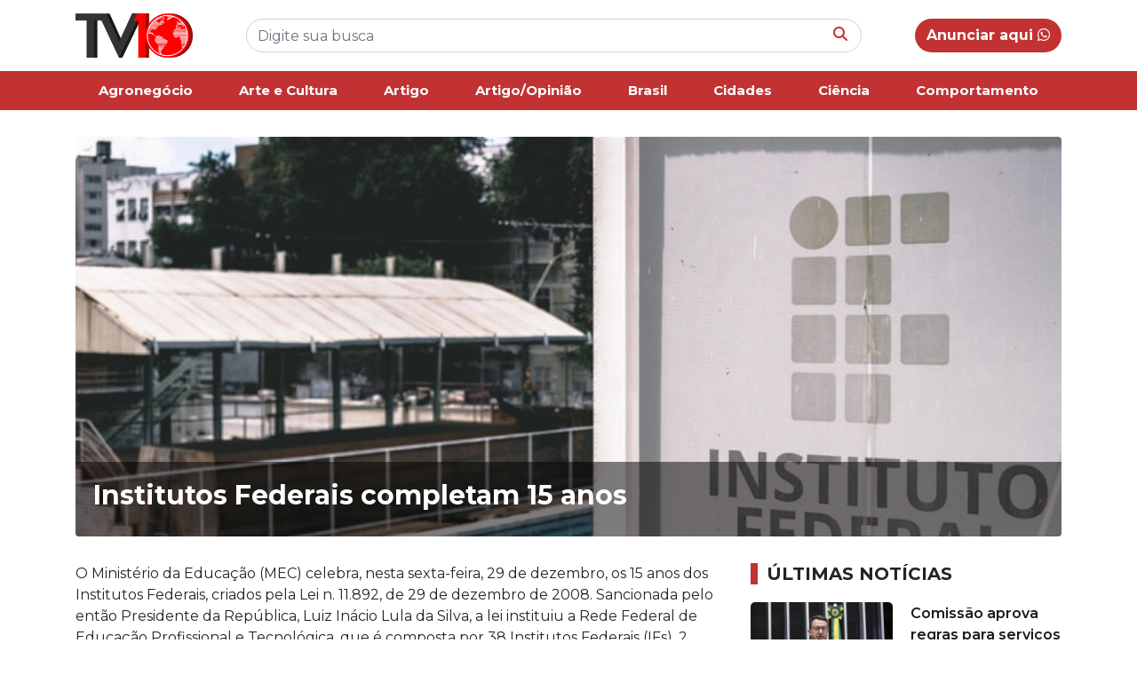

--- FILE ---
content_type: text/html; charset=UTF-8
request_url: https://tv10.com.br/educacao/institutos-federais-completam-15-anos/
body_size: 9068
content:
<!doctype html>
<html lang="pt-BR">

<head>
    <meta UTF-8>
    <meta name="viewport" content="width=device-width, initial-scale=1, shrink-to-fit=no">

    <link rel="stylesheet" href="https://cdn.jsdelivr.net/npm/bootstrap@4.6.2/dist/css/bootstrap.min.css">

    <link rel="stylesheet" href="https://tv10.com.br/wp-content/themes/kodev-noticias/style.css">
    <link rel="stylesheet" href="https://tv10.com.br/wp-content/themes/kodev-noticias/css/uikit.css">
    <link rel="stylesheet" href="https://cdnjs.cloudflare.com/ajax/libs/font-awesome/6.6.0/css/all.min.css">
    <link rel="stylesheet" href="https://tv10.com.br/wp-content/themes/kodev-noticias/css/owl.carousel.css">
    <link rel="stylesheet" href="https://tv10.com.br/wp-content/themes/kodev-noticias/css/owl.theme.default.css">

    <style>
        :root {
            --cor: #c23232        }
    </style>

    <!-- Google tag (gtag.js) -->
    <script async src="https://www.googletagmanager.com/gtag/js?id=G-S288WFT4JW"></script>
    <script>
        window.dataLayer = window.dataLayer || [];

        function gtag() {
            window.dataLayer.push(arguments);
        }
        gtag('js', new Date());

        gtag('config', 'G-S288WFT4JW');
    </script>

    <title>Institutos Federais completam 15 anos &#8211; TV10</title>
<meta name='robots' content='max-image-preview:large' />
<link rel="alternate" type="application/rss+xml" title="Feed de comentários para TV10 &raquo; Institutos Federais completam 15 anos" href="https://tv10.com.br/educacao/institutos-federais-completam-15-anos/feed/" />
<link rel="alternate" title="oEmbed (JSON)" type="application/json+oembed" href="https://tv10.com.br/wp-json/oembed/1.0/embed?url=https%3A%2F%2Ftv10.com.br%2Feducacao%2Finstitutos-federais-completam-15-anos%2F" />
<link rel="alternate" title="oEmbed (XML)" type="text/xml+oembed" href="https://tv10.com.br/wp-json/oembed/1.0/embed?url=https%3A%2F%2Ftv10.com.br%2Feducacao%2Finstitutos-federais-completam-15-anos%2F&#038;format=xml" />
<style id='wp-img-auto-sizes-contain-inline-css' type='text/css'>
img:is([sizes=auto i],[sizes^="auto," i]){contain-intrinsic-size:3000px 1500px}
/*# sourceURL=wp-img-auto-sizes-contain-inline-css */
</style>
<style id='wp-emoji-styles-inline-css' type='text/css'>

	img.wp-smiley, img.emoji {
		display: inline !important;
		border: none !important;
		box-shadow: none !important;
		height: 1em !important;
		width: 1em !important;
		margin: 0 0.07em !important;
		vertical-align: -0.1em !important;
		background: none !important;
		padding: 0 !important;
	}
/*# sourceURL=wp-emoji-styles-inline-css */
</style>
<style id='wp-block-library-inline-css' type='text/css'>
:root{--wp-block-synced-color:#7a00df;--wp-block-synced-color--rgb:122,0,223;--wp-bound-block-color:var(--wp-block-synced-color);--wp-editor-canvas-background:#ddd;--wp-admin-theme-color:#007cba;--wp-admin-theme-color--rgb:0,124,186;--wp-admin-theme-color-darker-10:#006ba1;--wp-admin-theme-color-darker-10--rgb:0,107,160.5;--wp-admin-theme-color-darker-20:#005a87;--wp-admin-theme-color-darker-20--rgb:0,90,135;--wp-admin-border-width-focus:2px}@media (min-resolution:192dpi){:root{--wp-admin-border-width-focus:1.5px}}.wp-element-button{cursor:pointer}:root .has-very-light-gray-background-color{background-color:#eee}:root .has-very-dark-gray-background-color{background-color:#313131}:root .has-very-light-gray-color{color:#eee}:root .has-very-dark-gray-color{color:#313131}:root .has-vivid-green-cyan-to-vivid-cyan-blue-gradient-background{background:linear-gradient(135deg,#00d084,#0693e3)}:root .has-purple-crush-gradient-background{background:linear-gradient(135deg,#34e2e4,#4721fb 50%,#ab1dfe)}:root .has-hazy-dawn-gradient-background{background:linear-gradient(135deg,#faaca8,#dad0ec)}:root .has-subdued-olive-gradient-background{background:linear-gradient(135deg,#fafae1,#67a671)}:root .has-atomic-cream-gradient-background{background:linear-gradient(135deg,#fdd79a,#004a59)}:root .has-nightshade-gradient-background{background:linear-gradient(135deg,#330968,#31cdcf)}:root .has-midnight-gradient-background{background:linear-gradient(135deg,#020381,#2874fc)}:root{--wp--preset--font-size--normal:16px;--wp--preset--font-size--huge:42px}.has-regular-font-size{font-size:1em}.has-larger-font-size{font-size:2.625em}.has-normal-font-size{font-size:var(--wp--preset--font-size--normal)}.has-huge-font-size{font-size:var(--wp--preset--font-size--huge)}.has-text-align-center{text-align:center}.has-text-align-left{text-align:left}.has-text-align-right{text-align:right}.has-fit-text{white-space:nowrap!important}#end-resizable-editor-section{display:none}.aligncenter{clear:both}.items-justified-left{justify-content:flex-start}.items-justified-center{justify-content:center}.items-justified-right{justify-content:flex-end}.items-justified-space-between{justify-content:space-between}.screen-reader-text{border:0;clip-path:inset(50%);height:1px;margin:-1px;overflow:hidden;padding:0;position:absolute;width:1px;word-wrap:normal!important}.screen-reader-text:focus{background-color:#ddd;clip-path:none;color:#444;display:block;font-size:1em;height:auto;left:5px;line-height:normal;padding:15px 23px 14px;text-decoration:none;top:5px;width:auto;z-index:100000}html :where(.has-border-color){border-style:solid}html :where([style*=border-top-color]){border-top-style:solid}html :where([style*=border-right-color]){border-right-style:solid}html :where([style*=border-bottom-color]){border-bottom-style:solid}html :where([style*=border-left-color]){border-left-style:solid}html :where([style*=border-width]){border-style:solid}html :where([style*=border-top-width]){border-top-style:solid}html :where([style*=border-right-width]){border-right-style:solid}html :where([style*=border-bottom-width]){border-bottom-style:solid}html :where([style*=border-left-width]){border-left-style:solid}html :where(img[class*=wp-image-]){height:auto;max-width:100%}:where(figure){margin:0 0 1em}html :where(.is-position-sticky){--wp-admin--admin-bar--position-offset:var(--wp-admin--admin-bar--height,0px)}@media screen and (max-width:600px){html :where(.is-position-sticky){--wp-admin--admin-bar--position-offset:0px}}

/*# sourceURL=wp-block-library-inline-css */
</style><style id='global-styles-inline-css' type='text/css'>
:root{--wp--preset--aspect-ratio--square: 1;--wp--preset--aspect-ratio--4-3: 4/3;--wp--preset--aspect-ratio--3-4: 3/4;--wp--preset--aspect-ratio--3-2: 3/2;--wp--preset--aspect-ratio--2-3: 2/3;--wp--preset--aspect-ratio--16-9: 16/9;--wp--preset--aspect-ratio--9-16: 9/16;--wp--preset--color--black: #000000;--wp--preset--color--cyan-bluish-gray: #abb8c3;--wp--preset--color--white: #ffffff;--wp--preset--color--pale-pink: #f78da7;--wp--preset--color--vivid-red: #cf2e2e;--wp--preset--color--luminous-vivid-orange: #ff6900;--wp--preset--color--luminous-vivid-amber: #fcb900;--wp--preset--color--light-green-cyan: #7bdcb5;--wp--preset--color--vivid-green-cyan: #00d084;--wp--preset--color--pale-cyan-blue: #8ed1fc;--wp--preset--color--vivid-cyan-blue: #0693e3;--wp--preset--color--vivid-purple: #9b51e0;--wp--preset--gradient--vivid-cyan-blue-to-vivid-purple: linear-gradient(135deg,rgb(6,147,227) 0%,rgb(155,81,224) 100%);--wp--preset--gradient--light-green-cyan-to-vivid-green-cyan: linear-gradient(135deg,rgb(122,220,180) 0%,rgb(0,208,130) 100%);--wp--preset--gradient--luminous-vivid-amber-to-luminous-vivid-orange: linear-gradient(135deg,rgb(252,185,0) 0%,rgb(255,105,0) 100%);--wp--preset--gradient--luminous-vivid-orange-to-vivid-red: linear-gradient(135deg,rgb(255,105,0) 0%,rgb(207,46,46) 100%);--wp--preset--gradient--very-light-gray-to-cyan-bluish-gray: linear-gradient(135deg,rgb(238,238,238) 0%,rgb(169,184,195) 100%);--wp--preset--gradient--cool-to-warm-spectrum: linear-gradient(135deg,rgb(74,234,220) 0%,rgb(151,120,209) 20%,rgb(207,42,186) 40%,rgb(238,44,130) 60%,rgb(251,105,98) 80%,rgb(254,248,76) 100%);--wp--preset--gradient--blush-light-purple: linear-gradient(135deg,rgb(255,206,236) 0%,rgb(152,150,240) 100%);--wp--preset--gradient--blush-bordeaux: linear-gradient(135deg,rgb(254,205,165) 0%,rgb(254,45,45) 50%,rgb(107,0,62) 100%);--wp--preset--gradient--luminous-dusk: linear-gradient(135deg,rgb(255,203,112) 0%,rgb(199,81,192) 50%,rgb(65,88,208) 100%);--wp--preset--gradient--pale-ocean: linear-gradient(135deg,rgb(255,245,203) 0%,rgb(182,227,212) 50%,rgb(51,167,181) 100%);--wp--preset--gradient--electric-grass: linear-gradient(135deg,rgb(202,248,128) 0%,rgb(113,206,126) 100%);--wp--preset--gradient--midnight: linear-gradient(135deg,rgb(2,3,129) 0%,rgb(40,116,252) 100%);--wp--preset--font-size--small: 13px;--wp--preset--font-size--medium: 20px;--wp--preset--font-size--large: 36px;--wp--preset--font-size--x-large: 42px;--wp--preset--spacing--20: 0.44rem;--wp--preset--spacing--30: 0.67rem;--wp--preset--spacing--40: 1rem;--wp--preset--spacing--50: 1.5rem;--wp--preset--spacing--60: 2.25rem;--wp--preset--spacing--70: 3.38rem;--wp--preset--spacing--80: 5.06rem;--wp--preset--shadow--natural: 6px 6px 9px rgba(0, 0, 0, 0.2);--wp--preset--shadow--deep: 12px 12px 50px rgba(0, 0, 0, 0.4);--wp--preset--shadow--sharp: 6px 6px 0px rgba(0, 0, 0, 0.2);--wp--preset--shadow--outlined: 6px 6px 0px -3px rgb(255, 255, 255), 6px 6px rgb(0, 0, 0);--wp--preset--shadow--crisp: 6px 6px 0px rgb(0, 0, 0);}:where(.is-layout-flex){gap: 0.5em;}:where(.is-layout-grid){gap: 0.5em;}body .is-layout-flex{display: flex;}.is-layout-flex{flex-wrap: wrap;align-items: center;}.is-layout-flex > :is(*, div){margin: 0;}body .is-layout-grid{display: grid;}.is-layout-grid > :is(*, div){margin: 0;}:where(.wp-block-columns.is-layout-flex){gap: 2em;}:where(.wp-block-columns.is-layout-grid){gap: 2em;}:where(.wp-block-post-template.is-layout-flex){gap: 1.25em;}:where(.wp-block-post-template.is-layout-grid){gap: 1.25em;}.has-black-color{color: var(--wp--preset--color--black) !important;}.has-cyan-bluish-gray-color{color: var(--wp--preset--color--cyan-bluish-gray) !important;}.has-white-color{color: var(--wp--preset--color--white) !important;}.has-pale-pink-color{color: var(--wp--preset--color--pale-pink) !important;}.has-vivid-red-color{color: var(--wp--preset--color--vivid-red) !important;}.has-luminous-vivid-orange-color{color: var(--wp--preset--color--luminous-vivid-orange) !important;}.has-luminous-vivid-amber-color{color: var(--wp--preset--color--luminous-vivid-amber) !important;}.has-light-green-cyan-color{color: var(--wp--preset--color--light-green-cyan) !important;}.has-vivid-green-cyan-color{color: var(--wp--preset--color--vivid-green-cyan) !important;}.has-pale-cyan-blue-color{color: var(--wp--preset--color--pale-cyan-blue) !important;}.has-vivid-cyan-blue-color{color: var(--wp--preset--color--vivid-cyan-blue) !important;}.has-vivid-purple-color{color: var(--wp--preset--color--vivid-purple) !important;}.has-black-background-color{background-color: var(--wp--preset--color--black) !important;}.has-cyan-bluish-gray-background-color{background-color: var(--wp--preset--color--cyan-bluish-gray) !important;}.has-white-background-color{background-color: var(--wp--preset--color--white) !important;}.has-pale-pink-background-color{background-color: var(--wp--preset--color--pale-pink) !important;}.has-vivid-red-background-color{background-color: var(--wp--preset--color--vivid-red) !important;}.has-luminous-vivid-orange-background-color{background-color: var(--wp--preset--color--luminous-vivid-orange) !important;}.has-luminous-vivid-amber-background-color{background-color: var(--wp--preset--color--luminous-vivid-amber) !important;}.has-light-green-cyan-background-color{background-color: var(--wp--preset--color--light-green-cyan) !important;}.has-vivid-green-cyan-background-color{background-color: var(--wp--preset--color--vivid-green-cyan) !important;}.has-pale-cyan-blue-background-color{background-color: var(--wp--preset--color--pale-cyan-blue) !important;}.has-vivid-cyan-blue-background-color{background-color: var(--wp--preset--color--vivid-cyan-blue) !important;}.has-vivid-purple-background-color{background-color: var(--wp--preset--color--vivid-purple) !important;}.has-black-border-color{border-color: var(--wp--preset--color--black) !important;}.has-cyan-bluish-gray-border-color{border-color: var(--wp--preset--color--cyan-bluish-gray) !important;}.has-white-border-color{border-color: var(--wp--preset--color--white) !important;}.has-pale-pink-border-color{border-color: var(--wp--preset--color--pale-pink) !important;}.has-vivid-red-border-color{border-color: var(--wp--preset--color--vivid-red) !important;}.has-luminous-vivid-orange-border-color{border-color: var(--wp--preset--color--luminous-vivid-orange) !important;}.has-luminous-vivid-amber-border-color{border-color: var(--wp--preset--color--luminous-vivid-amber) !important;}.has-light-green-cyan-border-color{border-color: var(--wp--preset--color--light-green-cyan) !important;}.has-vivid-green-cyan-border-color{border-color: var(--wp--preset--color--vivid-green-cyan) !important;}.has-pale-cyan-blue-border-color{border-color: var(--wp--preset--color--pale-cyan-blue) !important;}.has-vivid-cyan-blue-border-color{border-color: var(--wp--preset--color--vivid-cyan-blue) !important;}.has-vivid-purple-border-color{border-color: var(--wp--preset--color--vivid-purple) !important;}.has-vivid-cyan-blue-to-vivid-purple-gradient-background{background: var(--wp--preset--gradient--vivid-cyan-blue-to-vivid-purple) !important;}.has-light-green-cyan-to-vivid-green-cyan-gradient-background{background: var(--wp--preset--gradient--light-green-cyan-to-vivid-green-cyan) !important;}.has-luminous-vivid-amber-to-luminous-vivid-orange-gradient-background{background: var(--wp--preset--gradient--luminous-vivid-amber-to-luminous-vivid-orange) !important;}.has-luminous-vivid-orange-to-vivid-red-gradient-background{background: var(--wp--preset--gradient--luminous-vivid-orange-to-vivid-red) !important;}.has-very-light-gray-to-cyan-bluish-gray-gradient-background{background: var(--wp--preset--gradient--very-light-gray-to-cyan-bluish-gray) !important;}.has-cool-to-warm-spectrum-gradient-background{background: var(--wp--preset--gradient--cool-to-warm-spectrum) !important;}.has-blush-light-purple-gradient-background{background: var(--wp--preset--gradient--blush-light-purple) !important;}.has-blush-bordeaux-gradient-background{background: var(--wp--preset--gradient--blush-bordeaux) !important;}.has-luminous-dusk-gradient-background{background: var(--wp--preset--gradient--luminous-dusk) !important;}.has-pale-ocean-gradient-background{background: var(--wp--preset--gradient--pale-ocean) !important;}.has-electric-grass-gradient-background{background: var(--wp--preset--gradient--electric-grass) !important;}.has-midnight-gradient-background{background: var(--wp--preset--gradient--midnight) !important;}.has-small-font-size{font-size: var(--wp--preset--font-size--small) !important;}.has-medium-font-size{font-size: var(--wp--preset--font-size--medium) !important;}.has-large-font-size{font-size: var(--wp--preset--font-size--large) !important;}.has-x-large-font-size{font-size: var(--wp--preset--font-size--x-large) !important;}
/*# sourceURL=global-styles-inline-css */
</style>

<style id='classic-theme-styles-inline-css' type='text/css'>
/*! This file is auto-generated */
.wp-block-button__link{color:#fff;background-color:#32373c;border-radius:9999px;box-shadow:none;text-decoration:none;padding:calc(.667em + 2px) calc(1.333em + 2px);font-size:1.125em}.wp-block-file__button{background:#32373c;color:#fff;text-decoration:none}
/*# sourceURL=/wp-includes/css/classic-themes.min.css */
</style>
<link rel="https://api.w.org/" href="https://tv10.com.br/wp-json/" /><link rel="alternate" title="JSON" type="application/json" href="https://tv10.com.br/wp-json/wp/v2/posts/3707" /><link rel="EditURI" type="application/rsd+xml" title="RSD" href="https://tv10.com.br/xmlrpc.php?rsd" />

<link rel="canonical" href="https://tv10.com.br/educacao/institutos-federais-completam-15-anos/" />
<link rel='shortlink' href='https://tv10.com.br/?p=3707' />
</head>

<body>
    <header class="d-md-none d-lg-block d-none d-sm-block" id="desktop" uk-sticky>
        <div class="header-desk">
            <div class="container">
                <div class="d-flex justify-content-between">
                    <div class="logo">
                        <a href="https://tv10.com.br">
                            <img src="https://tv10.com.br/wp-content/uploads/2024/01/logo-tv10.png" alt="">
                        </a>
                    </div>
                    <div class="buscar flex-fill align-self-center">
                        <form role="search" method="get" id="searchform" action="https://tv10.com.br/">
    <div class="busca-box">
        <input type="text" class="form-control busca-input" value="" name="s" id="s"
            placeholder="Digite sua busca">
        <button class="busca-botao" id="searchsubmit" type="submit"><i
                class="fa-solid fa-magnifying-glass"></i></button>
    </div>
</form>                    </div>
                    <div class="anunciar align-self-center">

                                                <a href="https://wa.me/5562981153970" class="btn btn-padrao btn-rounded btn-anunciar">Anunciar aqui <i class="fa-brands fa-whatsapp"></i></a>
                    </div>
                </div>
            </div>
        </div>

        <div class="menu-desk">
            <div class="container">
                <ul class="nav justify-content-center nav-fill">
                    <li class="nav-item"><a class="nav-link" href="https://tv10.com.br/categoria/agronegocio/">Agronegócio</a></li><li class="nav-item"><a class="nav-link" href="https://tv10.com.br/categoria/arte-e-cultura/">Arte e Cultura</a></li><li class="nav-item"><a class="nav-link" href="https://tv10.com.br/categoria/opiniao/">Artigo</a></li><li class="nav-item"><a class="nav-link" href="https://tv10.com.br/categoria/artigo-opiniao/">Artigo/Opinião</a></li><li class="nav-item"><a class="nav-link" href="https://tv10.com.br/categoria/brasil/">Brasil</a></li><li class="nav-item"><a class="nav-link" href="https://tv10.com.br/categoria/cidades/">Cidades</a></li><li class="nav-item"><a class="nav-link" href="https://tv10.com.br/categoria/ciencia/">Ciência</a></li><li class="nav-item"><a class="nav-link" href="https://tv10.com.br/categoria/comportamento/">Comportamento</a></li>                </ul>

            </div>
        </div>
    </header>

    <!-- Mobile -->
    <header class="d-md-block d-lg-none">
        <div class="container">
            <div class="row">
                <div class="col-md-12">
                    <div class="d-flex justify-content-between">
                        <div class="logo-mobile mr-2">
                            <a href="https://tv10.com.br">
                                <img src="https://tv10.com.br/wp-content/uploads/2024/01/logo-tv10.png" alt="">
                            </a>
                        </div>
                        <div class="busca-mobile align-self-center mr-2">
                            <form role="search" method="get" id="searchform" action="https://tv10.com.br/">
    <div class="busca-box">
        <input type="text" class="form-control busca-input" value="" name="s" id="s"
            placeholder="Digite sua busca">
        <button class="busca-botao" id="searchsubmit" type="submit"><i
                class="fa-solid fa-magnifying-glass"></i></button>
    </div>
</form>                        </div>
                        <div class="menu-mobile align-self-center">
                            <a href="#abrir-menu" uk-toggle>
                                <i class="fa-solid fa-bars"></i>
                            </a>
                        </div>
                    </div>

                    <div id="abrir-menu" uk-offcanvas="flip: true; overlay: true">
                        <div class="uk-offcanvas-bar" id="bg-menu">

                            <button class="uk-offcanvas-close" type="button" uk-close></button>

                            <div class="menu-mobile-lista">
                                <div class="menu-mobile-lista-titulo">
                                    Categorias
                                </div>
                                <ul>
                                    <li><a href="https://tv10.com.br/categoria/agronegocio/">Agronegócio</a></li><li><a href="https://tv10.com.br/categoria/arte-e-cultura/">Arte e Cultura</a></li><li><a href="https://tv10.com.br/categoria/opiniao/">Artigo</a></li><li><a href="https://tv10.com.br/categoria/artigo-opiniao/">Artigo/Opinião</a></li><li><a href="https://tv10.com.br/categoria/brasil/">Brasil</a></li><li><a href="https://tv10.com.br/categoria/cidades/">Cidades</a></li><li><a href="https://tv10.com.br/categoria/ciencia/">Ciência</a></li><li><a href="https://tv10.com.br/categoria/comportamento/">Comportamento</a></li><li><a href="https://tv10.com.br/categoria/direito-e-justica/">Direito e Justiça</a></li><li><a href="https://tv10.com.br/categoria/economia/">Economia</a></li><li><a href="https://tv10.com.br/categoria/educacao/">Educação</a></li><li><a href="https://tv10.com.br/categoria/eleicoes/">Eleições</a></li><li><a href="https://tv10.com.br/categoria/entretenimento/">Entretenimento</a></li><li><a href="https://tv10.com.br/categoria/esportes/">Esportes</a></li><li><a href="https://tv10.com.br/categoria/geral/">Geral</a></li><li><a href="https://tv10.com.br/categoria/goiania/">Goiânia</a></li><li><a href="https://tv10.com.br/categoria/goias/">Goiás</a></li><li><a href="https://tv10.com.br/categoria/meio-ambiente/">Meio Ambiente</a></li><li><a href="https://tv10.com.br/categoria/mundo/">Mundo</a></li><li><a href="https://tv10.com.br/categoria/politica/">Política</a></li><li><a href="https://tv10.com.br/categoria/saude/">Saúde</a></li><li><a href="https://tv10.com.br/categoria/seguranca/">Segurança</a></li><li><a href="https://tv10.com.br/categoria/tecnologia/">Tecnologia</a></li>
                                </ul>
                            </div>

                            <div class="menu-mobile-lista">
                                <div class="menu-mobile-lista-titulo">
                                    Mais informações
                                </div>
                                <ul>
                                    <li><a href="https://tv10.com.br/sobre-nos">Sobre nós</a></li>
                                    <li><a href="https://tv10.com.br/politica-de-privacidade">Política de
                                            privacidade</a></li>
                                    <li><a href="https://tv10.com.br/expediente">Expediente</a></li>
                                </ul>
                            </div>
                        </div>
                    </div>
                </div>
            </div>
        </div>
    </header><main>
    <section class="pagina-single">
                <div class="container">
            <div class="row">
                <div class="col-md-12">
                    <div class="box-info-single">
                        <div class="box-capa-single">
                            <img src="https://tv10.com.br/wp-content/uploads/2023/12/a12364ba-d47e-4274-9b37-0bd760edeb0d-1.jpeg"
                                class="img-fluid cover box-capa-single__img rounded" alt="">
                        </div>
                        <div class="box-capa-titulo rounded-bottom">
                            <h1>Institutos Federais completam 15 anos</h1>
                        </div>
                    </div>
                </div>
            </div>

            <div class="row">
                <div class="col-md-8">
                    <div class="box-single-conteudo">
                        <p>O Ministério da Educação (MEC) celebra, nesta sexta-feira, 29 de dezembro, os 15 anos dos Institutos Federais, criados pela Lei n. 11.892, de 29 de dezembro de 2008. Sancionada pelo então Presidente da República, Luiz Inácio Lula da Silva, a lei instituiu a Rede Federal de Educação Profissional e Tecnológica, que é composta por 38 Institutos Federais (IFs), 2 Centros Federais de Educação Tecnológica (Cefets), 22 Escolas Técnicas vinculadas às universidades, o Colégio Pedro II e a Universidade Tecnológica Federal do Paraná. Em 2008, a rede contava com 214 unidades. Hoje, são 682 unidades no Brasil, distribuídas em todos os estados e no Distrito Federal, com previsão de expansão.</p>
<p>Os Institutos Federais são instituições de excelência, novas e inovadoras. Oferecem, por meio do ensino, da pesquisa e da extensão, uma formação humana integral a seus estudantes. Os cursos — de qualificação profissional, técnicos e de graduação e pós-graduação — alcançam mais de 1 milhão de jovens e adultos.</p>
<p>Por suas características, os Institutos Federais assumiram importante papel no desenvolvimento socioeconômico brasileiro. Além de ofertar o melhor ensino médio do País, aferido por avaliações nacionais e internacionais, atrela suas ações às vocações do território, gerando transformação social, local e regional.</p>
<p>Valorização – Em 2023, o MEC realizou diferentes iniciativas de valorização e fortalecimento da rede federal. Também promoveu concurso para construção de selo dos Correios alusivo aos 15 anos dos IFs, lançou a campanha publicitária a fim de ampliar o conhecimento e o acesso às instituições e criou o projeto multimídia “Institutos Federais, a Cara do Brasil”, composto por exposição fotográfica e documentário.</p>
<p>Expansão – O MEC, por meio da Secretaria de Educação Profissional e Tecnológica (Setec), e a Casa Civil trabalham em estudos técnicos para uma nova expansão dos Institutos Federais. Previsto no Novo Programa de Aceleração do Crescimento (PAC), com investimentos estimados em R$ 3,9 bilhões, o plano prevê pelo menos 100 novos campi de IFs, além da consolidação das atuais unidades, com investimentos em salas de aula, laboratórios, refeitórios, bibliotecas, ginásios e aquisições de equipamentos e mobiliário.</p>
<p>História – As escolas técnicas que deram origem às instituições da Rede Federal de Educação Profissional, Científica e Tecnológica são centenárias e iniciaram com as 19 escolas de aprendizes artífices, instituídas, em 1909, pelo então presidente Nilo Peçanha. Hoje, são responsáveis pela formação de milhares de jovens e adultos em todo o País e se consolidam como um marco na inclusão, ampliação e interiorização da educação profissional e tecnológica pública, gratuita e de qualidade no Brasil.</p>
                    </div>
                                    </div>


                <div class="col-md-4">
                    <div class="box-ultimas-noticias">
                        <h1 class="titulo">Últimas notícias</h1>

                                                
                        <div class="mais-lidas-box">
                            <div class="row">
                                <div class="col-6">
                                    <a href="https://tv10.com.br/politica/comissao-aprova-regras-para-servicos-de-cuidadores-e-passeadores-de-caes/">
                                        <img src="https://tv10.com.br/wp-content/uploads/2026/01/img20251105123654471-768x473-1.jpg"
                                            class="img-fluid cover mais-lidas__img" alt="">
                                    </a>
                                </div>
                                <div class="col-6 align-self-center">

                                    
                                    <div class="mais-lidas-titulo">
                                        <a href="https://tv10.com.br/politica/comissao-aprova-regras-para-servicos-de-cuidadores-e-passeadores-de-caes/">Comissão aprova regras para serviços de cuidadores e passead...</a>
                                    </div>
                                </div>
                            </div>
                        </div>

                        
                        <div class="mais-lidas-box">
                            <div class="row">
                                <div class="col-6">
                                    <a href="https://tv10.com.br/seguranca/gcm-captura-foragido-da-justica-em-senador-canedo/">
                                        <img src="https://tv10.com.br/wp-content/uploads/2026/01/WhatsApp-Image-2026-01-30-at-13.45.12.jpeg"
                                            class="img-fluid cover mais-lidas__img" alt="">
                                    </a>
                                </div>
                                <div class="col-6 align-self-center">

                                    
                                    <div class="mais-lidas-titulo">
                                        <a href="https://tv10.com.br/seguranca/gcm-captura-foragido-da-justica-em-senador-canedo/">GCM captura foragido da Justiça em Senador Canedo</a>
                                    </div>
                                </div>
                            </div>
                        </div>

                        
                        <div class="mais-lidas-box">
                            <div class="row">
                                <div class="col-6">
                                    <a href="https://tv10.com.br/goiania/prefeito-sandro-mabel-lanca-editais-que-destinam-quase-r-14-milhoes-a-cultura/">
                                        <img src="https://tv10.com.br/wp-content/uploads/2026/01/WhatsApp-Image-2026-01-30-at-17.59.47.jpeg"
                                            class="img-fluid cover mais-lidas__img" alt="">
                                    </a>
                                </div>
                                <div class="col-6 align-self-center">

                                    
                                    <div class="mais-lidas-titulo">
                                        <a href="https://tv10.com.br/goiania/prefeito-sandro-mabel-lanca-editais-que-destinam-quase-r-14-milhoes-a-cultura/">Prefeito Sandro Mabel lança editais que destinam quase R$ 14...</a>
                                    </div>
                                </div>
                            </div>
                        </div>

                        
                        <div class="mais-lidas-box">
                            <div class="row">
                                <div class="col-6">
                                    <a href="https://tv10.com.br/meio-ambiente/gabinete-de-crise-alerta-para-fortes-chuvas-neste-final-de-semana/">
                                        <img src="https://tv10.com.br/wp-content/uploads/2026/01/WhatsApp-Image-2026-01-31-at-08.56.37.jpeg"
                                            class="img-fluid cover mais-lidas__img" alt="">
                                    </a>
                                </div>
                                <div class="col-6 align-self-center">

                                    
                                    <div class="mais-lidas-titulo">
                                        <a href="https://tv10.com.br/meio-ambiente/gabinete-de-crise-alerta-para-fortes-chuvas-neste-final-de-semana/">Gabinete de Crise alerta para fortes chuvas neste final de s...</a>
                                    </div>
                                </div>
                            </div>
                        </div>

                                            </div>
                </div>
            </div>
        </div>

    </section>
</main>
<footer>
    <div class="container">
        <div class="row">
            <div class="col-md-4 col-6">
                <div class="footer-lista-box">
                    <div class="footer-lista-titulo">
                        Categorias
                    </div>
                    <div class="footer-lista">
                        <ul>
                            <li><a href="https://tv10.com.br/categoria/agronegocio/">Agronegócio</a></li><li><a href="https://tv10.com.br/categoria/arte-e-cultura/">Arte e Cultura</a></li><li><a href="https://tv10.com.br/categoria/opiniao/">Artigo</a></li><li><a href="https://tv10.com.br/categoria/artigo-opiniao/">Artigo/Opinião</a></li><li><a href="https://tv10.com.br/categoria/brasil/">Brasil</a></li><li><a href="https://tv10.com.br/categoria/cidades/">Cidades</a></li><li><a href="https://tv10.com.br/categoria/ciencia/">Ciência</a></li><li><a href="https://tv10.com.br/categoria/comportamento/">Comportamento</a></li><li><a href="https://tv10.com.br/categoria/direito-e-justica/">Direito e Justiça</a></li><li><a href="https://tv10.com.br/categoria/economia/">Economia</a></li><li><a href="https://tv10.com.br/categoria/educacao/">Educação</a></li><li><a href="https://tv10.com.br/categoria/eleicoes/">Eleições</a></li><li><a href="https://tv10.com.br/categoria/entretenimento/">Entretenimento</a></li><li><a href="https://tv10.com.br/categoria/esportes/">Esportes</a></li><li><a href="https://tv10.com.br/categoria/geral/">Geral</a></li><li><a href="https://tv10.com.br/categoria/goiania/">Goiânia</a></li><li><a href="https://tv10.com.br/categoria/goias/">Goiás</a></li><li><a href="https://tv10.com.br/categoria/meio-ambiente/">Meio Ambiente</a></li><li><a href="https://tv10.com.br/categoria/mundo/">Mundo</a></li><li><a href="https://tv10.com.br/categoria/politica/">Política</a></li><li><a href="https://tv10.com.br/categoria/saude/">Saúde</a></li><li><a href="https://tv10.com.br/categoria/seguranca/">Segurança</a></li><li><a href="https://tv10.com.br/categoria/tecnologia/">Tecnologia</a></li>                        </ul>
                    </div>
                </div>
            </div>

            <div class="col-md-4 col-6">
                <div class="footer-lista-box">
                    <div class="footer-lista-titulo">
                        Institucional
                    </div>
                    <div class="footer-lista">
                        <ul>
                            <li><a href="https://tv10.com.br/sobre-nos">Sobre nós</a></li>
                            <li><a href="https://tv10.com.br/politica-de-privacidade">Política de
                                    privacidade</a></li>
                            <li><a href="https://tv10.com.br/expediente">Expediente</a></li>
                        </ul>
                    </div>
                </div>
            </div>

            <div class="col-md-4">
                <div class="footer-lista-box">
                    <div class="footer-lista-titulo">
                        Contato
                    </div>

                    <div class="contato-box">
                        <div class="d-flex">
                            <div class="contato-icone align-self-center">
                                <i class="fa-brands fa-whatsapp"></i>
                            </div>
                            <div class="contato-conteudo">
                                <div class="contato-conteudo__titulo">WhatsApp</div>
                                <div class="contato-conteudo__texto">(62) 981153970</div>

                            </div>
                        </div>
                    </div>

                    <div class="contato-box">
                        <div class="d-flex">
                            <div class="contato-icone align-self-center">
                                <i class="fa-solid fa-envelope-open-text"></i>
                            </div>
                            <div class="contato-conteudo">
                                <div class="contato-conteudo__titulo">E-mail</div>
                                <div class="contato-conteudo__texto">tv10cerrado@gmail.com</div>
                            </div>
                        </div>
                    </div>

                </div>
            </div>
        </div>

        <div class="row">
            <div class="col-md-12">
                <div class="redes-sociais">
                    <div class="redes-sociais-titulo">Nos siga nas redes sociais</div>
                    <ul class="nav justify-content-center">
                        <li class="nav-item">
                            <a class="nav-link" href="https://https://www.instagram.com/tv10noticias/"
                                target="_blank">
                                <i class="fa-brands fa-instagram"></i>
                            </a>
                        </li>

                        <li class="nav-item">
                            <a class="nav-link" href="https://www.youtube.com/@tv10br"
                                target="_blank">
                                <i class="fa-brands fa-youtube"></i>
                            </a>
                        </li>
                    </ul>
                </div>

                <div class="copy">
                    &copy; 2026 TV10 - Todos os direitos reservados.
                </div>
            </div>
        </div>
    </div>
</footer>

<script src="https://cdn.jsdelivr.net/npm/jquery@3.5.1/dist/jquery.slim.min.js"></script>
<script src="https://cdn.jsdelivr.net/npm/bootstrap@4.6.2/dist/js/bootstrap.bundle.min.js"></script>
<script src="https://tv10.com.br/wp-content/themes/kodev-noticias/js/uikit.js"></script>
<script src="https://tv10.com.br/wp-content/themes/kodev-noticias/js/owl.carousel.min.js"></script>
<script src="https://tv10.com.br/wp-content/themes/kodev-noticias/js/slider.js"></script>


<script>

</script>

<script type="speculationrules">
{"prefetch":[{"source":"document","where":{"and":[{"href_matches":"/*"},{"not":{"href_matches":["/wp-*.php","/wp-admin/*","/wp-content/uploads/*","/wp-content/*","/wp-content/plugins/*","/wp-content/themes/kodev-noticias/*","/*\\?(.+)"]}},{"not":{"selector_matches":"a[rel~=\"nofollow\"]"}},{"not":{"selector_matches":".no-prefetch, .no-prefetch a"}}]},"eagerness":"conservative"}]}
</script>
<script id="wp-emoji-settings" type="application/json">
{"baseUrl":"https://s.w.org/images/core/emoji/17.0.2/72x72/","ext":".png","svgUrl":"https://s.w.org/images/core/emoji/17.0.2/svg/","svgExt":".svg","source":{"concatemoji":"https://tv10.com.br/wp-includes/js/wp-emoji-release.min.js?ver=6.9"}}
</script>
<script type="module">
/* <![CDATA[ */
/*! This file is auto-generated */
const a=JSON.parse(document.getElementById("wp-emoji-settings").textContent),o=(window._wpemojiSettings=a,"wpEmojiSettingsSupports"),s=["flag","emoji"];function i(e){try{var t={supportTests:e,timestamp:(new Date).valueOf()};sessionStorage.setItem(o,JSON.stringify(t))}catch(e){}}function c(e,t,n){e.clearRect(0,0,e.canvas.width,e.canvas.height),e.fillText(t,0,0);t=new Uint32Array(e.getImageData(0,0,e.canvas.width,e.canvas.height).data);e.clearRect(0,0,e.canvas.width,e.canvas.height),e.fillText(n,0,0);const a=new Uint32Array(e.getImageData(0,0,e.canvas.width,e.canvas.height).data);return t.every((e,t)=>e===a[t])}function p(e,t){e.clearRect(0,0,e.canvas.width,e.canvas.height),e.fillText(t,0,0);var n=e.getImageData(16,16,1,1);for(let e=0;e<n.data.length;e++)if(0!==n.data[e])return!1;return!0}function u(e,t,n,a){switch(t){case"flag":return n(e,"\ud83c\udff3\ufe0f\u200d\u26a7\ufe0f","\ud83c\udff3\ufe0f\u200b\u26a7\ufe0f")?!1:!n(e,"\ud83c\udde8\ud83c\uddf6","\ud83c\udde8\u200b\ud83c\uddf6")&&!n(e,"\ud83c\udff4\udb40\udc67\udb40\udc62\udb40\udc65\udb40\udc6e\udb40\udc67\udb40\udc7f","\ud83c\udff4\u200b\udb40\udc67\u200b\udb40\udc62\u200b\udb40\udc65\u200b\udb40\udc6e\u200b\udb40\udc67\u200b\udb40\udc7f");case"emoji":return!a(e,"\ud83e\u1fac8")}return!1}function f(e,t,n,a){let r;const o=(r="undefined"!=typeof WorkerGlobalScope&&self instanceof WorkerGlobalScope?new OffscreenCanvas(300,150):document.createElement("canvas")).getContext("2d",{willReadFrequently:!0}),s=(o.textBaseline="top",o.font="600 32px Arial",{});return e.forEach(e=>{s[e]=t(o,e,n,a)}),s}function r(e){var t=document.createElement("script");t.src=e,t.defer=!0,document.head.appendChild(t)}a.supports={everything:!0,everythingExceptFlag:!0},new Promise(t=>{let n=function(){try{var e=JSON.parse(sessionStorage.getItem(o));if("object"==typeof e&&"number"==typeof e.timestamp&&(new Date).valueOf()<e.timestamp+604800&&"object"==typeof e.supportTests)return e.supportTests}catch(e){}return null}();if(!n){if("undefined"!=typeof Worker&&"undefined"!=typeof OffscreenCanvas&&"undefined"!=typeof URL&&URL.createObjectURL&&"undefined"!=typeof Blob)try{var e="postMessage("+f.toString()+"("+[JSON.stringify(s),u.toString(),c.toString(),p.toString()].join(",")+"));",a=new Blob([e],{type:"text/javascript"});const r=new Worker(URL.createObjectURL(a),{name:"wpTestEmojiSupports"});return void(r.onmessage=e=>{i(n=e.data),r.terminate(),t(n)})}catch(e){}i(n=f(s,u,c,p))}t(n)}).then(e=>{for(const n in e)a.supports[n]=e[n],a.supports.everything=a.supports.everything&&a.supports[n],"flag"!==n&&(a.supports.everythingExceptFlag=a.supports.everythingExceptFlag&&a.supports[n]);var t;a.supports.everythingExceptFlag=a.supports.everythingExceptFlag&&!a.supports.flag,a.supports.everything||((t=a.source||{}).concatemoji?r(t.concatemoji):t.wpemoji&&t.twemoji&&(r(t.twemoji),r(t.wpemoji)))});
//# sourceURL=https://tv10.com.br/wp-includes/js/wp-emoji-loader.min.js
/* ]]> */
</script>
</body>

</html>

--- FILE ---
content_type: text/css
request_url: https://tv10.com.br/wp-content/themes/kodev-noticias/style.css
body_size: 1721
content:
/*
Theme Name: Kodev Notícias v2
Author: Kodev
Author URI: https://kodev.com.br/
Description: Template de Notícia
Version: 2.0
*/

@import url('https://fonts.googleapis.com/css2?family=Montserrat:wght@100;200;300;400;500;600;700;800;900&display=swap');

:root {
    --azul: #1B609F;
    --branco: #fff;
    --cinzaEscuro: #1A1A1A;
    --preto: #000;
    --cinza: #c6c6c6;
}

body {
    font-family: 'Montserrat', sans-serif;
}

.logo-header img {
    height: 50px;
}

.menu-header ul.nav li.nav-item a.nav-link {
    color: var(--branco);
    text-decoration: none;
    text-transform: uppercase;
    font-weight: 700;
    font-size: 14px;
}

.menu-header ul.nav li.nav-item a.nav-link:hover {
    color: var(--cinzaEscuro);
}

section.slider {
    margin: 40px 0;
}

h1.titulo {
    font-weight: 700;
    font-size: 20px;
    margin-bottom: 20px;
    text-transform: uppercase;
    border-left: 8px solid var(--cor);
    padding-left: 10px;
}

.cover {
    object-fit: cover;
}

.box-noticia {
    margin-bottom: 40px;
}

.noticia-imagem__img {
    width: 100%;
    height: 200px;
    border-radius: 5px;
}

.noticia-titulo a {
    color: var(--cinzaEscuro);
    text-decoration: none;
    font-weight: 700;
}

.noticia-titulo a:hover {
    color: var(--cor);
}

.noticia-categoria a {
    color: var(--azul);
    text-decoration: none;
    font-weight: 600;
    font-size: 15px;
}

.mais-noticias-titulo a {
    font-size: 1.50rem;
}

.mais-lidas__img {
    border-radius: 5px;
}

.mais-lidas-titulo a {
    color: var(--cinzaEscuro);
    text-decoration: none;
    font-weight: 600;
}

.mais-lidas-titulo a:hover {
    color: var(--cor);
}

.mais-lidas-titulo {
    margin-left: -10px;
}

.mais-lidas-box {
    margin-bottom: 30px;
}

footer {
    background-color: var(--cinzaEscuro);
    padding: 40px 0;
}

.footer-lista-titulo {
    color: var(--branco);
    font-weight: 700;
    font-size: 20px;
    margin-bottom: 20px;
    border-left: 8px solid var(--cof);
    padding-left: 10px;
}

.footer-lista ul {
    margin: 0;
    padding: 0;
    list-style-type: none;
}

.footer-lista ul li {
    margin-bottom: 5px;
}

.footer-lista ul li a {
    color: var(--branco);
    text-decoration: none;
}

.footer-lista ul li a:hover {
    color: var(--cor);
}

.footer-lista ul li::before {
    content: '\f0da';
    font-family: Fontawesome;
    padding-right: 10px;
    color: var(--cor);
}

.footer-lista-box {
    margin-bottom: 30px;
}

.copy {
    text-align: center;
    color: var(--branco);
    margin-top: 20px;
    border-top: 1px solid rgba(0, 0, 0, 0.2);
    padding-top: 20px;
}

.redes-sociais-titulo {
    font-weight: 600;
    color: var(--branco);
    font-size: 20px;
    margin-bottom: 10px;
    text-align: center;
}

.redes-sociais ul.nav li.nav-item a.nav-link {
    color: var(--branco);
    font-size: 40px;
}

.redes-sociais ul.nav li.nav-item a.nav-link:hover {
    color: var(--cor);
}

@media screen and (max-width: 800px) {
    #desktop {
       display: none !important;
    }
}

#desktop {
    background-color: var(--branco);
}

.logo-mobile {
    padding: 20px 0;
}

.logo-mobile img {
    height: 45px;
}

.menu-mobile {
    margin-right: 10px;
}

.menu-mobile a {
    font-size: 30px;
    color: var(--cor);
    text-decoration: none;
}

#bg-menu {
    background-color: var(--cor);
}

.menu-mobile-lista {
    margin-bottom: 30px;
}

.menu-mobile-lista ul {
    margin: 0;
    padding: 0;
    list-style: none;
}

.menu-mobile-lista ul li a {
    color: var(--branco);
    text-decoration: none;
    font-weight: 600;
}

.menu-mobile-lista ul li {
    margin-bottom: 5px;
}

.menu-mobile-lista-titulo {
    border-bottom: 1px solid rgba(0, 0, 0, 0.1);
    margin-bottom: 10px;
    padding-bottom: 3px;
}

.ebook-img {
    height: 300px;
}

.ebook-box {
    text-align: center;
    margin-bottom: 20px;
    border: 1px solid rgba(0, 0, 0, 0.2);
    padding: 15px;
}

.no-padding {
    padding: 0;
    margin: 0;
}

.box-capa-single__img {
    width: 100%;
    height: 450px;
}

section.pagina-single {
    margin: 30px 0;
}

.box-info-single {
    position: relative;
}

.box-capa-titulo{
    position: absolute;
    bottom: 0;
    padding: 20px;
    width: 100%;
    background-color: rgba(0, 0, 0, 0.5);
}

.box-capa-titulo h1 {
    font-weight: 700;
    color: var(--branco);
    font-size: 30px;
}

.box-single-conteudo,
.box-ultimas-noticias {
    margin-top: 30px;
}

.botao-mais-noticias {
    background-color: var(--azul);
    color: var(--branco);
    margin-bottom: 40px;
    padding: 25px 10px;
    text-align: center;
}

.botao-mais-noticias a{
    color: var(--branco);
    text-decoration: none;
    font-weight: 600;
}

.img-destaque-size {
    width: 100%;
    height: 350px;
    border-top-left-radius: 10px;
    border-top-right-radius: 10px;
}

.item-descricao{
    background-color: var(--cinzaEscuro);
    color: var(--branco);
    padding: 20px;
    font-weight: 700;
    border-bottom-right-radius: 10px;
    border-bottom-left-radius: 10px;
}


.item-descricao a {
    color: var(--branco);
    text-decoration: none;
    font-size: 25px;
}

.logo {
    margin-right: 60px;
}

.logo img {
    height: 50px;
}

.menu-desk {
    background-color: var(--cor);
    padding: 3px 0;
}

.header-desk {
    padding: 15px 0;
}

.menu-desk ul.nav li.nav-item a.nav-link {
    color: var(--branco);
    font-size: 15px;
    font-weight: 700;
}

.menu-desk ul.nav li.nav-item a.nav-link:hover {
    color: var(--cinzaEscuro);
}

.busca-input {
    border-radius: 50vh;
}

.busca-box {
    position: relative;
}

.btn-padrao {
    background-color: var(--cor);
    color: var(--branco);
}

.btn-padrao:hover {
    background-color: var(--cinzaEscuro);
    color: var(--branco);
}

.btn-anunciar {
    font-weight: 700;
}

.busca-botao {
    position: absolute;
    right: 0;
    top: 0;
    color: var(--cor);
    background-color: transparent;
    border: none;
    margin-right: 10px;
    margin-top: 5px;
}

.btn-rounded {
    border-radius: 50vh;
}

.buscar {
    margin-right: 60px;
}

section.banner-horizontal-1000 {
    background-color: var(--cinza);
    padding: 20px 0;
}

.titulo-noticia-politica a {
    font-size: 20px;
}

section.bannerHorizontalPolitica,
section.maisNoticias {
    margin-top: 30px;
    margin-bottom: 30px;
}

.noticia-imagem__img-pequeno {
    width: 100px;
    height: 70px;
}

.ba-noticia-des {
    position: relative;
}

.ba-noticia-texto {
    position: absolute;
    background-color: rgba(0, 0, 0, 0.5);
    bottom: 0;
    padding: 10px;
}

.ba-noticia-texto a {
    color: var(--branco);
    text-decoration: none;
    font-weight: 700;
    font-size: 20px;
}

.ba-noticia-des-1 {
    width: 100%;
    height: 230px;
}

.ba-noticia-des-0 {
    width: 100%;
    height: 484px;
}

.contato-box {
    margin-bottom: 20px;
    color: var(--branco);
}

.contato-icone {
    margin-right: 15px;
    font-size: 30px;
}

.contato-conteudo__titulo {
    font-size: 12px;
}

.contato-conteudo__texto {
    font-weight: 700;
}

.d-mais a {
    color: var(--cor);
    text-decoration: none;
    font-weight: 700;
    text-transform: uppercase;
    font-size: 13px;
}

.item-banners {
    margin-bottom: 30px;
    text-align: center;
}

.item-banners:last-child {
    margin-bottom: 0px !important;
}

.b780x90 {
    width: 780px;
    height: 90px;
}

.titulo-noticia-pequeno-box {
    font-size: 15px !important;
}

.espaco-capa-box {
    min-height: 105px;
}

.galeria {
    text-align: center;
}

.galeria ul {
    list-style: none;
}

.banner_topo {
    width: 780px !important;
    height: 90px !important;
    object-fit: cover;
}

.cover {
    object-fit: cover !important;
}

#banner_lateral_goias .item {
    width: 300px !important;
    height: 300px !important;
}

#banner_lateral_goias img {
    width: 300px;
    height: 300px;
    object-fit: cover; /* Para cortar a imagem e manter o tamanho */
}
